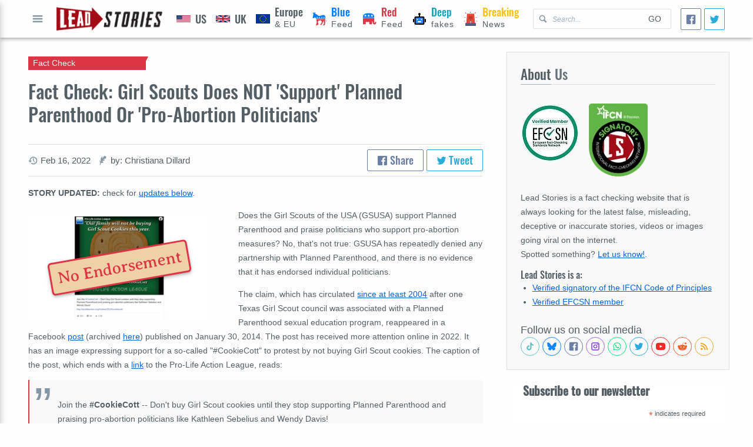

--- FILE ---
content_type: text/html; charset=utf-8
request_url: https://www.google.com/recaptcha/api2/aframe
body_size: 258
content:
<!DOCTYPE HTML><html><head><meta http-equiv="content-type" content="text/html; charset=UTF-8"></head><body><script nonce="s6IZYk8S2enPSo8KIelMpA">/** Anti-fraud and anti-abuse applications only. See google.com/recaptcha */ try{var clients={'sodar':'https://pagead2.googlesyndication.com/pagead/sodar?'};window.addEventListener("message",function(a){try{if(a.source===window.parent){var b=JSON.parse(a.data);var c=clients[b['id']];if(c){var d=document.createElement('img');d.src=c+b['params']+'&rc='+(localStorage.getItem("rc::a")?sessionStorage.getItem("rc::b"):"");window.document.body.appendChild(d);sessionStorage.setItem("rc::e",parseInt(sessionStorage.getItem("rc::e")||0)+1);localStorage.setItem("rc::h",'1769006215587');}}}catch(b){}});window.parent.postMessage("_grecaptcha_ready", "*");}catch(b){}</script></body></html>

--- FILE ---
content_type: image/svg+xml
request_url: https://leadstories.com/theme/img/helmet.svg
body_size: 1390
content:
<?xml version="1.0" encoding="iso-8859-1"?>
<!-- Generator: Adobe Illustrator 19.0.0, SVG Export Plug-In . SVG Version: 6.00 Build 0)  -->
<svg version="1.1" id="Layer_1" xmlns="http://www.w3.org/2000/svg" xmlns:xlink="http://www.w3.org/1999/xlink" x="0px" y="0px"
	 viewBox="0 0 512.003 512.003" style="enable-background:new 0 0 512.003 512.003;" xml:space="preserve">
<path style="fill:#CCCCCC;" d="M228.723,346.835V471.82h-39.33V362.785c3.235-0.4,6.507-0.824,9.829-1.286
	c11.166-1.549,21.52-6.707,29.488-14.675L228.723,346.835z"/>
<path style="fill:#0B9B53;" d="M502.634,251.989v26.328l-203.869,16.012c-12.29,0.962-23.83,6.282-32.548,15l-37.507,37.494
	c-7.968,7.968-18.322,13.127-29.488,14.675c-3.322,0.462-6.595,0.887-9.829,1.286c-72.64,8.843-123.398,0.712-152.087-7.044v-0.013
	l39.305-76.512c9.192-17.898,27.402-29.338,47.511-29.888c126.458-3.497,282.429-5.97,339.57-15.15L502.634,251.989z"/>
<path style="fill:#999999;" d="M228.723,346.835v44.938l-0.012,0.013c-7.968,7.968-18.322,13.127-29.488,14.675
	c-3.322,0.462-6.595,0.887-9.829,1.286v-44.963c3.235-0.4,6.507-0.824,9.829-1.286c11.166-1.549,21.52-6.707,29.488-14.675
	L228.723,346.835z"/>
<path style="fill:#06B559;" d="M450.34,193.612l13.351,40.567c-57.14,9.18-213.112,11.653-339.57,15.15
	c-20.108,0.55-38.318,11.99-47.511,29.888l-39.305,76.512v0.013c-18.61-5.033-27.939-9.917-27.939-9.917
	c4.022-12.078,5.545-44.588,5.745-83.718c0.287-58.489,23.181-111.883,60.588-151.637c37.394-39.755,89.314-65.858,147.666-69.78
	C325.068,33.869,418.466,96.804,450.34,193.612z"/>
<path style="fill:#0B9B53;" d="M150.648,131.441c34.197-36.355,81.676-60.227,135.039-63.814c25.79-1.73,50.994,1.454,74.578,8.835
	c-39.516-25.781-87.216-39.105-136.902-35.774c-58.352,3.922-110.272,30.025-147.666,69.78
	c-37.407,39.755-60.3,93.148-60.588,151.637c-0.2,39.13-1.724,71.641-5.745,83.718c0,0,9.33,4.883,27.939,9.917v-0.013
	l39.305-76.512c4.48-8.722,11.111-15.893,19.049-21.035C98.729,209.385,119.002,165.073,150.648,131.441z"/>
<g>
	<path style="fill:#333333;" d="M506.528,243.478l-35.22-16.107l-12.073-36.68C426.019,89.756,328.779,24.227,222.744,31.346
		c-58.825,3.948-113.471,29.768-153.869,72.706C28.462,147.005,6.043,203.119,5.749,262.058
		c-0.272,54.539-3.015,74.043-5.267,80.801c-1.454,4.36,0.471,9.131,4.545,11.262c2.133,1.117,43.032,21.911,122.941,21.911
		c15.817,0,33.18-0.823,52.06-2.768v98.554c0,5.173,4.194,9.367,9.367,9.367h39.33c5.173,0,9.367-4.194,9.367-9.367v-121.11
		l34.75-34.75c7.134-7.135,16.604-11.501,26.664-12.29l203.862-16.008c4.875-0.383,8.634-4.45,8.634-9.339v-26.325
		C512,248.332,509.862,245.002,506.528,243.478z M24.484,262.15c0.27-54.183,20.88-105.771,58.035-145.26
		c37.147-39.48,87.392-63.222,141.481-66.851c97.475-6.547,186.898,53.704,217.442,146.51l9.846,29.915
		c-52.589,6.478-160.152,9.21-264.424,11.858c-21.407,0.543-42.585,1.082-62.993,1.645c-23.541,0.648-44.841,14.051-55.585,34.974
		l-35.758,69.593c-5.117-1.562-9.209-3.021-12.245-4.2C22.916,325.619,24.296,299.847,24.484,262.15z M198.761,462.45v-91.436
		c0.592-0.08,1.165-0.147,1.76-0.23c6.558-0.913,12.932-2.911,18.836-5.851v97.517H198.761z M493.266,269.66l-195.228,15.33
		c-14.504,1.139-28.158,7.433-38.445,17.72l-37.495,37.495c-6.488,6.488-15.068,10.757-24.16,12.024
		c-67.182,9.354-116.284,3.911-146.834-2.853l33.847-65.876c7.621-14.841,22.732-24.347,39.437-24.807
		c20.396-0.565,41.558-1.102,62.951-1.644c110.601-2.808,224.889-5.71,275.006-13.178l30.921,14.141V269.66z"/>
	<circle style="fill:#333333;" cx="235.381" cy="203.409" r="9.367"/>
</g>
<g>
</g>
<g>
</g>
<g>
</g>
<g>
</g>
<g>
</g>
<g>
</g>
<g>
</g>
<g>
</g>
<g>
</g>
<g>
</g>
<g>
</g>
<g>
</g>
<g>
</g>
<g>
</g>
<g>
</g>
</svg>
